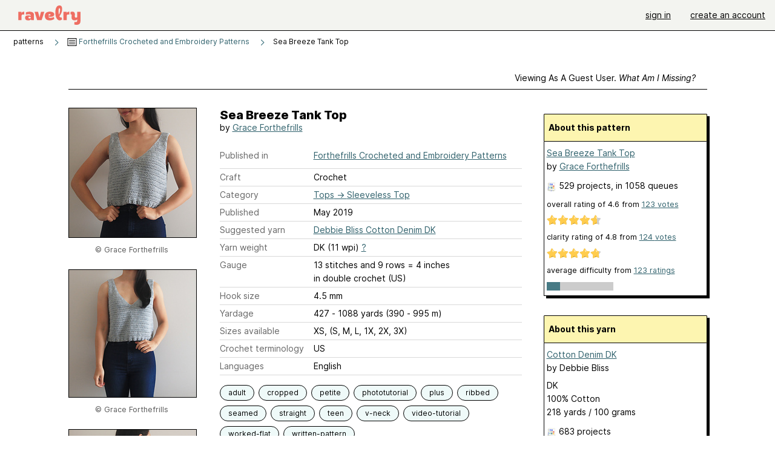

--- FILE ---
content_type: text/html; charset=utf-8
request_url: https://www.ravelry.com/patterns/library/sea-breeze-tank-top
body_size: 7725
content:
<!DOCTYPE html>
<html class="with_scroll_padding" data-large-font="0" lang="en" xml:lang="en" xmlns="http://www.w3.org/1999/xhtml">
<head>
<title>Ravelry: Sea Breeze Tank Top pattern by Grace Forthefrills</title>
<meta content="text/html; charset=utf-8" http-equiv="Content-Type" />
<meta content="6tdNf3gcsZL/mfDL/VNIhqtMPpMuEcGbOOGPqqpV4iU=" id="authenticity-token" name="authenticity-token" />
<meta content="origin-when-crossorigin" name="referrer" />
<meta content="noodp" name="robots" />
<meta content="&#x000A;Loose and airy, this modern crochet tank is the perfect summer top! The Sea Breeze Tank Top is an easy crochet pattern that is created in identical panels that are seamed together down the sides and straps." name="Description" />
<meta content="Ravelry" name="application-name" />
<meta content="Ravelry" name="apple-mobile-web-app-title" />
<link rel="manifest" href="/manifest.webmanifest?v=20231002">
<link href="https://style-cdn.ravelrycache.com/stylesheets/ravelry_legacy_v1_2_2511201357.css" rel="Stylesheet" type="text/css" />
<link href="https://style-cdn.ravelrycache.com/stylesheets/ravelry_components_v1_2_2511201817.css" rel="Stylesheet" type="text/css" />


<script src="https://style-cdn.ravelrycache.com/javascripts/base11_2406161035.js" type="text/javascript"></script>
<script src="https://style-cdn.ravelrycache.com/javascripts/ravelry_2601201825.js" type="text/javascript"></script>





<link rel="apple-touch-icon" sizes="57x57" href="/images/assets/favicons/apple-touch-icon-57x57.png?v=2">
<link rel="apple-touch-icon" sizes="60x60" href="/images/assets/favicons/apple-touch-icon-60x60.png?v=2">
<link rel="apple-touch-icon" sizes="72x72" href="/images/assets/favicons/apple-touch-icon-72x72.png?v=2">
<link rel="apple-touch-icon" sizes="76x76" href="/images/assets/favicons/apple-touch-icon-76x76.png?v=2">
<link rel="apple-touch-icon" sizes="114x114" href="/images/assets/favicons/apple-touch-icon-114x114.png?v=2">
<link rel="apple-touch-icon" sizes="120x120" href="/images/assets/favicons/apple-touch-icon-120x120.png?v=2">
<link rel="apple-touch-icon" sizes="144x144" href="/images/assets/favicons/apple-touch-icon-144x144.png?v=2">
<link rel="apple-touch-icon" sizes="152x152" href="/images/assets/favicons/apple-touch-icon-152x152.png?v=2">
<link rel="apple-touch-icon" sizes="180x180" href="/images/assets/favicons/apple-touch-icon-180x180.png?v=2">
<link rel="icon" type="image/png" href="/images/assets/favicons/android-chrome-192x192.png?v=2" sizes="192x192">
<link rel="icon" type="image/png" href="/images/assets/favicons/favicon-16x16.png?v=2" sizes="16x16">
<link rel="icon" type="image/png" href="/images/assets/favicons/favicon-32x32.png?v=2" sizes="32x32">
<link rel="icon" type="image/png" href="/images/assets/favicons/favicon-96x96.png?v=2" sizes="96x96">
<meta name="msapplication-TileImage" content="/images/assets/favicons/mstile-144x144.png?v=2">
<meta content="@ravelry" name="twitter:site">
<meta content="summary_large_image" name="twitter:card">
<meta content="Sea Breeze Tank Top pattern by Grace Forthefrills" name="twitter:title">
<meta content="
Loose and airy, this modern crochet tank is the perfect summer top! The Sea Breeze Tank Top is an easy crochet pattern that is created in identical panels that are seamed together down the sides and straps.
" name="twitter:description">
<meta content="https://images4-a.ravelrycache.com/uploads/Forthefrills/624612255/Sea_Breeze_cropped_crochet_V_neck_tank_top_-_forthefrills_-_blog_4_medium2.jpg" name="twitter:image:src">
<meta content="https://images4-a.ravelrycache.com/uploads/Forthefrills/624612255/Sea_Breeze_cropped_crochet_V_neck_tank_top_-_forthefrills_-_blog_4_medium2.jpg" name="twitter:image">
<meta content="Ravelry" property="og:site_name">
<meta content="Sea Breeze Tank Top pattern by Grace Forthefrills" property="og:title">
<meta content="
Loose and airy, this modern crochet tank is the perfect summer top! The Sea Breeze Tank Top is an easy crochet pattern that is created in identical panels that are seamed together down the sides and straps.
" property="og:description">
<meta content="https://images4-g.ravelrycache.com/uploads/Forthefrills/624612255/Sea_Breeze_cropped_crochet_V_neck_tank_top_-_forthefrills_-_blog_4_small2.jpg#webp" property="og:image">
<meta content="1680584551" property="og:updated_time">

<link rel="search" type="application/opensearchdescription+xml" title="Ravelry" href="http://www.ravelry.com/search.xml">
<script async defer data-domain="ravelry.com" src="https://plausible.io/js/plausible.js"></script>
</head>
<body class="patterns patterns_show show_action  with_responsive with_subnavigation with_subnavigation--all   wide_core_item_page normal with_frontend_v1_2 with_navigation_v2 with_typeface_default theme_automatic theme_merino theme_light_merino">
<div id="page">
<div data-autohide-nav-touch="1" data-autohide-nav="0" data-disable-auto-emoji="0" data-disable-facebook="0" data-disable-forums-menu="0" data-disable-magic-mentions="0" data-disable-quick-magic-links="0" data-flair-week="0" data-light-theme="merino" data-photos-add-to-tail="0" data-photos-auto-edit="0" data-stop-gifs="0" data-theme-disable-switching="0" data-theme="merino" id="user_preference_data" style="display: none"></div>
<div id="page_header">
<div class="navigation_v2" id="navigation_v2" role="navigation">
<span class="navigation_v2__pillarbox navigation_v2__pillarbox--first"></span>
<a class="navigation_v2__logo rsp_hidden" href="/">
<img alt="Ravelry Logo" class="navigation_v2__logo__secondary navigation_v2__logo__secondary--guest rsp_hidden" id="navigation_logo_secondary" src="https://style-cdn.ravelrycache.com/images/assets/logos/secondary.svg" style="display: none;" />
<img alt="Ravelry Logo" class="navigation_v2__logo__text" id="navigation_logo_text" src="https://style-cdn.ravelrycache.com/images/assets/logos/primary.svg" />
</a>
<a href="/" class="rsp_only navigation_v2__tab navigation_v2__tab--active">ravelry</a>
<a class="navigation_v2__tab registered_preview" href="#" style="display: none;">patterns</a>
<a class="navigation_v2__tab registered_preview" href="#" style="display: none;">yarns</a>
<a class="navigation_v2__tab registered_preview" href="#" style="display: none;">people</a>
<a class="navigation_v2__tab registered_preview" href="#" style="display: none;">groups</a>
<span class="navigation_v2__spacer navigation_v2__spacer--guestlogin"></span>
<a class="navigation_v2__tab registered_preview" href="#" style="display: none;">forums</a>
<a class="navigation_v2__tab registered_preview" href="#" style="display: none;">my notebook</a>
<a class="rsp_only navigation_v2__tab navigation_v2__tab--guestlogin" href="/" title="Ravelry">
<img alt="" src="https://style-cdn.ravelrycache.com/images/assets/logos/primary.svg" />
</a>
<div class="navigation_v2__tab navigation_v2__tab--guestlogin">
<a href="/account/login?return_to=/patterns/library/sea-breeze-tank-top">sign in</a>
</div>
<div class="navigation_v2__tab navigation_v2__tab--guestlogin">
<a href="/invitations">create an account</a>
</div>
<span class="rsp_only navigation_v2__spacer navigation_v2__spacer--guestlogin"></span>
<span class="navigation_v2__pillarbox navigation_v2__pillarbox--last"></span>
</div>
</div>
<div id="searchlight_window">
<div class="searchlight_dialog">
<div class="searchlight_dialog__search">
<form autocomplete="off" class="fancy_form searchlight_dialog__form" onsubmit="R.searchlight.search(); return false;">
<input autocomplete="off" class="searchlight_dialog__search_box" id="searchlight_dialog_input" placeholder="search by name: patterns, yarns, people..." type="text" />
<img alt="" aria-hidden="true" class="searchlight_dialog__progress icon_16 o-icon--loading_tiny_alternate o-icon o-icon--xs" id="searchlight_dialog_progress" src="https://style-cdn.ravelrycache.com/images/assets/icons/ui/tiny-loader.svg?v=34" style="display: none;" />
</form>
<div class="searchlight_dialog__results" id="searchlight_dialog_results"></div>
<div class="searchlight_dialog__advanced_links" id="searchlight_dialog_links">
<div style="padding-bottom: 1em;">
advanced search
</div>
<ul class="searchlight_dialog__advanced_links__list">
<li><a href="/patterns/search#query=" class="searchlight_dialog__advanced_links__link" id="searchlight_patterns_advanced">patterns</a></li>
<li><a href="/projects/search#query=" class="searchlight_dialog__advanced_links__link">projects</a></li>
<li><a href="/designers/search#query=" class="searchlight_dialog__advanced_links__link">designers</a></li>
<li><a href="/sources/search#query=" class="searchlight_dialog__advanced_links__link">sources</a></li>
</ul>
<ul class="searchlight_dialog__advanced_links__list">
<li><a href="/yarns/search#query=" class="searchlight_dialog__advanced_links__link">yarns</a></li>
<li><a href="/stash/search#query=" class="searchlight_dialog__advanced_links__link">stashes</a></li>
<li><a href="/shops/search#query=" class="searchlight_dialog__advanced_links__link">yarn shops</a></li>
<li><a href="/yarns/brands/search#query=" class="searchlight_dialog__advanced_links__link">brands</a></li>
<li><a href="/fiber/stash/search#query=" class="searchlight_dialog__advanced_links__link">fiber</a></li>
</ul>
<ul class="searchlight_dialog__advanced_links__list">
<li><a href="/people/search#query=" class="searchlight_dialog__advanced_links__link">people</a></li>
<li><a href="/groups/search#alive=yes&amp;query=" class="searchlight_dialog__advanced_links__link">groups</a></li>
<li><a href="/discuss/search#query=&amp;view=posts" class="searchlight_dialog__advanced_links__link">forum posts</a></li>
<li><a href="/discuss/search#query=&amp;view=topics" class="searchlight_dialog__advanced_links__link">topics</a></li>
<li><a href="/events/search#query=" class="searchlight_dialog__advanced_links__link">events</a></li>
</ul>
<div style="clear:both;" class="c_d"></div>

</div>
</div>
<div class="searchlight_dialog__recently_viewed" id="searchlight_dialog_recently_viewed"></div>
<div class="searchlight_dialog__saved_searches" id="searchlight_dialog_saved_searches"></div>
<div style="clear:both;" class="c_d"></div>
</div>

</div>
<div id="content" role="main">
<div id="main"></div>
<div class="page_title">
Sea Breeze Tank Top
<span class="page_title__subtitle">
by <a href="https://www.ravelry.com/designers/grace-forthefrills">Grace Forthefrills</a>
</span>
</div>
<div class="rsp_only" id="mobile_tool_buttons" style="display: none"></div>
<div class="heading patterns_heading rsp_hidden">
<h2 class="breadcrumbs  breadcrumbs--subnavigation"><span class="navigation_v2__pillarbox navigation_v2__pillarbox--first"></span><span class="breadcrumbs__crumbs"><span class="breadcrumbs__crumb"><strong><span class="r_link_to ">patterns</span></strong></span> <span class="breadcrumb_divider breadcrumbs__divider">></span> <span class="breadcrumbs__crumb"><span class="breadcrumbs__crumb__menu" data-menu-content-url="https://www.ravelry.com/patterns/library/sea-breeze-tank-top/navigation_sources"><a href="https://www.ravelry.com/patterns/sources/forthefrills-crocheted-and-embroidery-patterns"><img alt="" class="breadcrumbs__indicator subnavigation_only" src="https://style-cdn.ravelrycache.com/images/breadcrumb-menu-indicator.png" srcset="https://style-cdn.ravelrycache.com/images/breadcrumb-menu-indicator.png 1x, https://style-cdn.ravelrycache.com/images/breadcrumb-menu-indicator-2x.png 2x" /> Forthefrills Crocheted and Embroidery Patterns</a><div class="breadcrumbs__menu " style="position: absolute; display: none;"><ul aria-haspopup="true" class="navigation_v2__menu"></ul></div></span></span> <span class="breadcrumb_divider breadcrumbs__divider">></span> <span class="breadcrumbs__crumb breadcrumbs__crumb--active">Sea Breeze Tank Top</span></span> <span class="breadcrumbs__tools"></span><span class="navigation_v2__pillarbox navigation_v2__pillarbox--last"></span></h2></div>
<div class="core_item_container editor tab_bar_container tab_bar_container--guest tab_bar_container--with_button_box tab_bar_container--with_hero">
<div class="tabs tabs--subnavigation tabs--tab_builder tab_bar_responsive tabs--subnavigation_overflowable tabs--with_page_type tabs--tabset_pattern tab_bar_responsive--with_counts tab_bar_responsive--with_border tab_bar_responsive--with_ellipsis_menu patterns_tabs" data-tabset-id="pattern" id="tabset"><div class="tabs__shim"></div><div class="tabs__sections tabs__sections--subnavigation"><ul class="rsp_hidden tabs__sections__page_type"><li><img alt="" aria-hidden="true" class="icon_16 o-icon--patterns o-icon o-icon--xs" src="https://style-cdn.ravelrycache.com/images/assets/icons/patterns.svg?v=34" /> Pattern</li></ul><ul class="rsp_hidden tabs__sections__default"><li class="tab_bar_container__guest_link"><span class="static_tab" id="guest_tab"><a href="#" onclick="R.patterns.previewRegisteredFeatures(); return false;">Viewing as a guest user. <span>What am I missing?</span><div class="c-navigation_indicator"><div class="c-navigation_indicator__snake"></div></div></a></span></li> <li aria-current="page" id="current"><span class="static_tab" id="show_tab"><a href="https://www.ravelry.com/patterns/library/sea-breeze-tank-top">details<div class="c-navigation_indicator"><div class="c-navigation_indicator__snake"></div></div></a></span></li> <li class="tab_bar_responsive__overflow"><span class="static_tab" id="yarns_tab"><a href="https://www.ravelry.com/patterns/library/sea-breeze-tank-top/yarns">yarn ideas<div class="c-navigation_indicator"><div class="c-navigation_indicator__snake"></div></div></a></span></li> <li><span class="static_tab" id="people_tab"><a href="https://www.ravelry.com/patterns/library/sea-breeze-tank-top/people">projects (529)<div class="c-navigation_indicator"><div class="c-navigation_indicator__snake"></div></div></a></span></li> <li class="tab_bar_responsive__overflow--auto"><span class="static_tab" id="comments_tab"><a href="https://www.ravelry.com/patterns/library/sea-breeze-tank-top/comments">comments (3)<div class="c-navigation_indicator"><div class="c-navigation_indicator__snake"></div></div></a></span></li> <li class="tab_bar_responsive__overflow rsp_only"><span class="static_tab" id="editors_tab"><a href="https://www.ravelry.com/patterns/library/sea-breeze-tank-top/editors"> editing<div class="c-navigation_indicator"><div class="c-navigation_indicator__snake"></div></div></a></span></li> <li><span class="static_tab" id="ellipsis_tab"><a class="rsp_hidden" href="#" onclick="R.quicknav.open('https://www.ravelry.com/patterns/library/sea-breeze-tank-top/navigation_quicknav'); return false;" title="More..."><img alt="More options" class="icon_16 o-icon--more_menu_horizontal o-icon o-icon--xs" id="navigation_selector_927626" src="https://style-cdn.ravelrycache.com/images/assets/icons/more-horizontal-on-light.svg?v=34" title="More options" /><div class="c-navigation_indicator"><div class="c-navigation_indicator__snake"></div></div></a></span></li></ul><a class="tabs__overflow_indicator subnavigation_only"><img alt="Expand" class="icon_16 o-icon--tabs_expand o-icon o-icon--xs" src="https://style-cdn.ravelrycache.com/images/assets/icons/arrow-double-chevron-right.svg?v=34" /></a><ul class="tabs__sections__priority rsp_hidden"><li aria-current="page" id="current"><span class="static_tab" id="show_tab"><a href="https://www.ravelry.com/patterns/library/sea-breeze-tank-top">details<div class="c-navigation_indicator"><div class="c-navigation_indicator__snake"></div></div></a></span></li></ul></div><div class="tabs__shim"></div><ul class="tabs__legacy"><li class="tab_bar_container__guest_link"><span class="static_tab" id="guest_tab"><a href="#" onclick="R.patterns.previewRegisteredFeatures(); return false;">Viewing as a guest user. <span>What am I missing?</span><div class="c-navigation_indicator"><div class="c-navigation_indicator__snake"></div></div></a></span></li> <li aria-current="page" id="current"><span class="static_tab" id="show_tab"><a href="https://www.ravelry.com/patterns/library/sea-breeze-tank-top">details<div class="c-navigation_indicator"><div class="c-navigation_indicator__snake"></div></div></a></span></li> <li class="tab_bar_responsive__overflow"><span class="static_tab" id="yarns_tab"><a href="https://www.ravelry.com/patterns/library/sea-breeze-tank-top/yarns">yarn ideas<div class="c-navigation_indicator"><div class="c-navigation_indicator__snake"></div></div></a></span></li> <li><span class="static_tab" id="people_tab"><a href="https://www.ravelry.com/patterns/library/sea-breeze-tank-top/people">projects (529)<div class="c-navigation_indicator"><div class="c-navigation_indicator__snake"></div></div></a></span></li> <li class="tab_bar_responsive__overflow--auto"><span class="static_tab" id="comments_tab"><a href="https://www.ravelry.com/patterns/library/sea-breeze-tank-top/comments">comments (3)<div class="c-navigation_indicator"><div class="c-navigation_indicator__snake"></div></div></a></span></li> <li class="tab_bar_responsive__overflow rsp_only"><span class="static_tab" id="editors_tab"><a href="https://www.ravelry.com/patterns/library/sea-breeze-tank-top/editors"> editing<div class="c-navigation_indicator"><div class="c-navigation_indicator__snake"></div></div></a></span></li> <li><span class="static_tab" id="ellipsis_tab"><a class="rsp_hidden" href="#" onclick="R.quicknav.open('https://www.ravelry.com/patterns/library/sea-breeze-tank-top/navigation_quicknav'); return false;" title="More..."><img alt="More options" class="icon_16 o-icon--more_menu_horizontal o-icon o-icon--xs" id="navigation_selector_927626" src="https://style-cdn.ravelrycache.com/images/assets/icons/more-horizontal-on-light.svg?v=34" title="More options" /><div class="c-navigation_indicator"><div class="c-navigation_indicator__snake"></div></div></a></span></li><li class="tab_bar_responsive__spacer rsp_only"></li><li class="tab_bar_responsive__show_more rsp_only"><span class="static_tab" id="responsive_more_tab"><a href="#">•••<div class="c-navigation_indicator"><div class="c-navigation_indicator__snake"></div></div></a></span></li></ul></div><div class="panels">
<div class="panel core_item_panel" id="show_panel">
<div class="photo_gallery_container" data-debug="none" id="pattern_gallery_container">
<div class="photo_gallery_hero rsp_only">
<div class="touch_gallery__item" id="slideshow_element">
<img class="lazy_srcset lazy_srcset--loading" data-lazy-srcset="https://images4-g.ravelrycache.com/uploads/Forthefrills/624612255/Sea_Breeze_cropped_crochet_V_neck_tank_top_-_forthefrills_-_blog_4_small2.jpg 1x, https://images4-a.ravelrycache.com/uploads/Forthefrills/624612255/Sea_Breeze_cropped_crochet_V_neck_tank_top_-_forthefrills_-_blog_4_medium2.jpg 2x" height="149.92503748125935vw" id="hero_photo_84607740" onclick="R.photos.responsiveFullscreen(this); return false;" src="https://images4-g.ravelrycache.com/uploads/Forthefrills/624612255/Sea_Breeze_cropped_crochet_V_neck_tank_top_-_forthefrills_-_blog_4_thumbnail.jpg" />
</div>
</div>

<div class="photo_gallery resizable_photo_gallery resizable_photo_gallery--size_5">
<div class="photo_gallery__section photo_gallery__section--1 section">
<div class="photo_border framed_photo photo_gallery__border "><div class="photo_frame photo_gallery__frame real_photo"><div class="photo photo_gallery__photo full_height_photo zoomable_photo" id="photo_84607740"><picture><source media="(max-width: 487px)" srcset="[data-uri]" /><img alt="" class="width_lock " data-image-height="213" data-image-width="320" data-photo-id="84607740" height="false" src="https://images4-g.ravelrycache.com/uploads/Forthefrills/624612255/Sea_Breeze_cropped_crochet_V_neck_tank_top_-_forthefrills_-_blog_4_small2.jpg" srcset="https://images4-g.ravelrycache.com/uploads/Forthefrills/624612255/Sea_Breeze_cropped_crochet_V_neck_tank_top_-_forthefrills_-_blog_4_small2.jpg 1x, https://images4-g.ravelrycache.com/uploads/Forthefrills/624612255/Sea_Breeze_cropped_crochet_V_neck_tank_top_-_forthefrills_-_blog_4_medium.jpg 2x" style="left: -36px;" width="320" /></picture></div></div></div>
<div class="copyright rsp_hidden">
&copy Grace Forthefrills
</div>
</div>
<div class="photo_gallery__section photo_gallery__section--2 section">
<div class="photo_border framed_photo photo_gallery__border "><div class="photo_frame photo_gallery__frame real_photo"><div class="photo photo_gallery__photo zoomable_photo" id="photo_84607738"><picture><source media="(max-width: 487px)" srcset="[data-uri]" /><img alt="" class="width_lock " data-image-height="210" data-image-width="320" data-photo-id="84607738" height="210" src="https://images4-f.ravelrycache.com/uploads/Forthefrills/624611805/Sea_Breeze_cropped_crochet_V_neck_tank_top_-_forthefrills_-_blog_1b_small2.jpg" srcset="https://images4-f.ravelrycache.com/uploads/Forthefrills/624611805/Sea_Breeze_cropped_crochet_V_neck_tank_top_-_forthefrills_-_blog_1b_small2.jpg 1x, https://images4-f.ravelrycache.com/uploads/Forthefrills/624611805/Sea_Breeze_cropped_crochet_V_neck_tank_top_-_forthefrills_-_blog_1b_medium.jpg 2x" style="left: -55px;top: 0px;" width="320" /></picture></div></div></div>
<div class="copyright rsp_hidden">
&copy Grace Forthefrills
</div>
</div>
<div class="photo_gallery__section photo_gallery__section--3 section">
<div class="photo_border framed_photo photo_gallery__border "><div class="photo_frame photo_gallery__frame real_photo"><div class="photo photo_gallery__photo zoomable_photo" id="photo_84607739"><picture><source media="(max-width: 487px)" srcset="[data-uri]" /><img alt="" class="width_lock " data-image-height="213" data-image-width="320" data-photo-id="84607739" height="213" src="https://images4-f.ravelrycache.com/uploads/Forthefrills/624612211/Sea_Breeze_cropped_crochet_V_neck_tank_top_-_forthefrills_-_blog_6_small2.jpg" srcset="https://images4-f.ravelrycache.com/uploads/Forthefrills/624612211/Sea_Breeze_cropped_crochet_V_neck_tank_top_-_forthefrills_-_blog_6_small2.jpg 1x, https://images4-f.ravelrycache.com/uploads/Forthefrills/624612211/Sea_Breeze_cropped_crochet_V_neck_tank_top_-_forthefrills_-_blog_6_medium.jpg 2x" style="left: -53px;top: 0px;" width="320" /></picture></div></div></div>
<div class="copyright rsp_hidden">
&copy Grace Forthefrills
</div>
</div>
<div class="photo_gallery__section photo_gallery__section--4 section">
<div class="photo_border framed_photo photo_gallery__border "><div class="photo_frame photo_gallery__frame real_photo"><div class="photo photo_gallery__photo zoomable_photo" id="photo_84607741"><picture><source media="(max-width: 487px)" srcset="[data-uri]" /><img alt="" class="" data-image-height="210" data-image-width="333" data-photo-id="84607741" height="210" src="https://images4-g.ravelrycache.com/uploads/Forthefrills/624612176/Sea_Breeze_cropped_crochet_V_neck_tank_top_-_forthefrills_-_blog_2a_medium.jpg" srcset="https://images4-g.ravelrycache.com/uploads/Forthefrills/624612176/Sea_Breeze_cropped_crochet_V_neck_tank_top_-_forthefrills_-_blog_2a_medium.jpg 1x, https://images4-g.ravelrycache.com/uploads/Forthefrills/624612176/Sea_Breeze_cropped_crochet_V_neck_tank_top_-_forthefrills_-_blog_2a_medium.jpg 2x" style="left: -61px;top: 0px;height: 210px;" width="333" /></picture></div></div></div>
<div class="copyright rsp_hidden">
&copy Grace Forthefrills
</div>
</div>
<div class="photo_gallery__section photo_gallery__section--5 section">
<div class="photo_border framed_photo photo_gallery__border "><div class="photo_frame photo_gallery__frame real_photo"><div class="photo photo_gallery__photo zoomable_photo" id="photo_84607846" style="height: 210px;"><picture><source media="(max-width: 487px)" srcset="[data-uri]" /><img alt="" class="width_lock " data-image-height="209" data-image-width="320" data-photo-id="84607846" height="209" src="https://images4-f.ravelrycache.com/uploads/Forthefrills/624656141/Sea_Breeze_cropped_crochet_V_neck_tank_top_-_forthefrills_-_blog_3b_medium.jpg" srcset="https://images4-f.ravelrycache.com/uploads/Forthefrills/624656141/Sea_Breeze_cropped_crochet_V_neck_tank_top_-_forthefrills_-_blog_3b_medium.jpg 1x, https://images4-f.ravelrycache.com/uploads/Forthefrills/624656141/Sea_Breeze_cropped_crochet_V_neck_tank_top_-_forthefrills_-_blog_3b_medium.jpg 2x" style="left: -71px;top: 0px;" width="320" /></picture></div></div></div>
<div class="copyright rsp_hidden">
&copy Grace Forthefrills
</div>
</div>
<div style="clear:both;" class="c_d"></div>
<div class="buy_box_section rsp_hidden" style="text-align: center; margin-right: 21px; padding-top: 10px;">

</div>

</div>
</div>

<div class="show view_core_item view_core_item--legacy core_item_content">
<h2 class="rsp_hidden">
Sea Breeze Tank Top

</h2>
<div class="pattern_author core_item_content__attribution">
by <a href="https://www.ravelry.com/designers/grace-forthefrills">Grace Forthefrills</a>
</div>
<div class="fields core_item_inner core_item_content__fields">
<fieldset>
<div class="field core_item_content__field">
<label class="core_item_content__label">Published in</label>
<div class="value">
<div class="source" style="margin-bottom: .5em;">
<a href="https://www.ravelry.com/patterns/sources/forthefrills-crocheted-and-embroidery-patterns">Forthefrills Crocheted and Embroidery Patterns</a>
</div>

</div>
</div>
<div class="field core_item_content__field">
<label class="core_item_content__label">Craft</label>
<div class="value">
Crochet
</div>
</div>
<div class="field core_item_content__field">
<label class="core_item_content__label">Category</label>
<div class="value">
<div class="category"><a href="/patterns/popular/sleeveless-top"><span>Tops</span> &rarr; <span>Sleeveless Top</span></a></div>
</div>
</div>
<div class="field core_item_content__field">
<label class="core_item_content__label">Published</label>
<div class="value">
May
2019
</div>
</div>
<div class="field core_item_content__field">
<label class="core_item_content__label">
Suggested yarn
</label>
<div class="value core_item_content__value"><a href="https://www.ravelry.com/yarns/library/debbie-bliss-cotton-denim-dk">Debbie Bliss Cotton Denim DK</a></div>
</div>
<div class="field core_item_content__field" id="in_my_stash_uncached" style="display: none;"></div>
<div class="field core_item_content__field" id="queued_uncached" style="display: none;"></div>
<div class="field core_item_content__field">
<label class="core_item_content__label">
Yarn weight
</label>
<div class="value">
DK (11 wpi)
<a href="#" onclick="R.utils.popup({title: 'Yarn weight help', height: 400, width: 780, url: '/help/yarn/weights?highlight=11'}); return false;"> ? </a>
</div>
</div>
<div class="field core_item_content__field">
<label class="core_item_content__label">Gauge</label>
<div class="value">
13 stitches and 9 rows = 4 inches<br class='rsp_hidden'/> in double crochet (US)
</div>
</div>
<div class="field core_item_content__field">
<label class="core_item_content__label">Hook size</label>
<div class="value">4.5 mm</div>
</div>
<div class="field core_item_content__field">
<label class="core_item_content__label">Yardage</label>
<div class="value">
427 - 1088 yards (390 - 995 m)
</div>
</div>
<div class="field core_item_content__field">
<label class="core_item_content__label">Sizes available</label>
<div class="value">
XS, (S, M, L, 1X, 2X, 3X)
</div>
</div>
<div class="field core_item_content__field">
<label class="core_item_content__label">Crochet terminology</label>
<div class="value">
US
</div>
</div>
<div class="field core_item_content__field core_item_content__field--languages" id="language_field">
<label class="core_item_content__label">Languages</label>
<div class="value">
<span class="core_item_content__field__language">
English
</span>
</div>
</div>

<div class="core_item__tags">
<div class="value" style="margin-left: 0; margin-top: 16px;">
<ul class="tag_set">
<li class="tag">
<a href="/patterns/attributes/adult" title="18 years or over">adult</a>
</li>
<li class="tag">
<a href="/patterns/attributes/cropped" title="shortened or clipped in length.">cropped</a>
</li>
<li class="tag">
<a href="/patterns/attributes/petite" title="contains instructions for size XS and smaller">petite</a>
</li>
<li class="collapsable_tag collapsed_tag tag">
<a href="/patterns/attributes/phototutorial" title="uses photographs or drawings to show  the neccesary steps">phototutorial</a>
</li>
<li class="collapsable_tag collapsed_tag tag">
<a href="/patterns/attributes/plus" title="contains instructions for size XL and larger">plus</a>
</li>
<li class="collapsable_tag collapsed_tag tag">
<a href="/patterns/attributes/ribbed" title="fabric creating a vertically ridged pattern">ribbed</a>
</li>
<li class="collapsable_tag collapsed_tag tag">
<a href="/patterns/attributes/seamed" title="worked as individual pieces, joined together with a seam.">seamed</a>
</li>
<li class="collapsable_tag collapsed_tag tag">
<a href="/patterns/attributes/straight" title="without shaping">straight</a>
</li>
<li class="collapsable_tag collapsed_tag tag">
<a href="/patterns/attributes/teen" title="13 to 17 years">teen</a>
</li>
<li class="collapsable_tag collapsed_tag tag">
<a href="/patterns/attributes/v-neck" title="a neckline with straight sides that meet at a pointed bottom.">v-neck</a>
</li>
<li class="collapsable_tag collapsed_tag tag">
<a href="/patterns/attributes/video-tutorial" title="uses a video to show methods/steps used in creation">video-tutorial</a>
</li>
<li class="collapsable_tag collapsed_tag tag">
<a href="/patterns/attributes/worked-flat" title="worked back-and-forth in rows.">worked-flat</a>
</li>
<li class="collapsable_tag collapsed_tag tag">
<a href="/patterns/attributes/written-pattern" title="uses words to describe the techniques involved">written-pattern</a>
</li>
<li class="more_tags rsp_only">
<a href="#" onclick="R.patterns.showAllTags(); return false;">10 more attributes...</a>
</li>
<li class="more_tags more_tags--collapse rsp_only" style="display: none;">
<a href="#" onclick="R.patterns.toggleTags(false); return false;">show less...</a>
</li>
<li style="background: transparent;">
<a class="with_img" href="#" id="similar_search_link" onclick="R.patterns.similarSearch(927626); return false;" style="background-color: transparent; white-space: nowrap;"><img alt="Search" class="inline icon_16 o-icon--search_label o-icon o-icon--xs" height="16" src="https://style-cdn.ravelrycache.com/images/assets/icons/search-general.svg?v=34" style="border: none;" title="build a similar search" width="16" /> search patterns with these attributes</a>
</li>
</ul>
<div style="clear:both;" class="c_d"></div>
</div>
</div>
</fieldset>
</div>
<div id="prenotes" style="scroll-margin: 6rem;"></div>
<div class="downloadable core_item_content__text_block responsive_stack--1 rsp_hidden">
<!-- / buy box placeholder -->
</div>
<div class="downloadable core_item_content__text_block">
<a href="https://forthefrills.com/sea-breeze-tank-top-free-crochet-pattern"><img alt="" aria-hidden="true" class="icon_16 o-icon--external_link o-icon o-icon--xs" src="https://style-cdn.ravelrycache.com/images/assets/icons/external-link.svg?v=34" /></a>
This pattern is
<a href="https://forthefrills.com/sea-breeze-tank-top-free-crochet-pattern">available for <strong>free</strong>.</a>

</div>
<div class="notes markdown core_item_content__text_block core_item_content__text_block--notes">

<p>Loose and airy, this modern crochet tank is the perfect summer top! The Sea Breeze Tank Top is an easy crochet pattern that is created in identical panels that are seamed together down the sides and straps.</p>

<p>SIZES <br />XS, S, M, L, XL, 2XL, 3XL</p>

<p>SKILL LEVEL <br />Easy</p>

<p>This pattern is also accompanied by a video tutorial.</p>

<p>Check out more free crochet patterns <a href="https://forthefrills.com">here</a>!</p>

<p>Sign up to my <strong><a href="https://view.flodesk.com/pages/5ebf67c2ab499000265d1ad4">newsletter</a></strong> and never miss a new crochet pattern release!</p>

</div>
<div class="link core_item_content__text_block">
For more information, see:
<a href="https://forthefrills.com/sea-breeze-tank-top-free-crochet-pattern">https://forthefrills.com/sea-breeze-tank-top-free-cr...</a>
</div>
</div>
<div class="sidebar core_item_sidebar core_item_sidebar--patterns">
<div class="registered_preview rsp_hidden" id="tool_buttons" style="display: none;">
<div id="button_box">
<a class="button favorites_button" href="#">
<img alt="" aria-hidden="true" class="icon_16 o-icon--favorites_add o-icon o-icon--xs" src="https://style-cdn.ravelrycache.com/images/assets/icons/favorites.svg?v=34" />
<span>save in favorites</span>
</a>
<a class="button queue_button" href="#">
<img alt="" aria-hidden="true" class="icon_16 o-icon--queue_add o-icon o-icon--xs" src="https://style-cdn.ravelrycache.com/images/assets/icons/queue.svg?v=34" />
<span>add to queue</span>
</a>
</div>
</div>
<div style="clear:both;" class="c_d"></div>
<div class="rsp_hidden" id="pattern_source">
</div>
<div class="pattern_summary">
<div class="pattern_summary box box--sidebar box--notebook">
<div class="box_title box_title--sidebar">
About this pattern
</div>
<div class="box_contents box_contents--sidebar" data-pattern-id="927626" id="pattern_summary_content">
<div class="pattern_name item">
<a href="https://www.ravelry.com/patterns/library/sea-breeze-tank-top" class="fn">Sea Breeze Tank Top</a>
</div>
<div class="pattern_author">by <a href="https://www.ravelry.com/designers/grace-forthefrills">Grace Forthefrills</a></div>
<div class="pattern_people summary_box_people">
<img alt="" aria-hidden="true" class="inline icon_16 o-icon--projects o-icon o-icon--xs" src="https://style-cdn.ravelrycache.com/images/assets/icons/projects.svg?v=34" />
<span class="r_link_to ">529 projects</span>,
in 1058 queues

</div>
<div>
<div class="average" style="font-size: .9em; padding-bottom: .5em;">
overall rating
of
<span class="rating">4.6</span>
from
<a href="#" onclick="R.patterns.showStatistics(927626); return false;"><span class='votes'>123 </span> votes</a>
</div>
<div class="inline_stars"><div class="rating-foreground inline_stars_rating" style="width:83px;" title="4.59349593495935 out of 5"></div></div>
<div class="average" style="font-size: .9em; padding-bottom: .5em;">
clarity rating
of
<span class="rating">4.8</span>
from
<a href="#" onclick="R.patterns.showStatistics(927626); return false;"><span class='votes'>124 </span> votes</a>
</div>
<div class="inline_stars"><div class="rating-foreground inline_stars_rating" style="width:86px;" title="4.75 out of 5"></div></div>
<div class="average" style="font-size: .9em; padding-bottom: .5em;">
average difficulty from
<a href="#" onclick="R.patterns.showStatistics(927626); return false;">123 ratings</a>
</div>
<ul class="rating bar_rating" id="pattern_927626_difficulty">
<li class="filled"></li>
<li class="filled"></li>
<li></li>
<li></li>
<li></li>
<li></li>
<li></li>
<li></li>
<li></li>
<li></li>
</ul>
<div style="clear:both;" class="c_d"></div>
</div>
</div>
<div style="clear:both;" class="c_d"></div>
</div>
<div class="user_editable">
</div>

</div>
<div class="yarn_summary">
<div class="yarn_summary_container">
<div class="yarn_summary box box--sidebar" id="yarn_139819_summary">
<div class="box_title box_title--sidebar">
About this yarn
</div>
<div class="box_contents box_contents--sidebar yarn_summary_content" data-yarn-id="139819" id="yarn_139819_content">
<div class="yarn_name item">
<a href="https://www.ravelry.com/yarns/library/debbie-bliss-cotton-denim-dk" class="fn">Cotton Denim DK</a>
</div>
<div class="yarn_company">
by <span class="r_link_to ">Debbie Bliss</span>
</div>
<div class="fiber_and_weight">
DK
</div>
<div class="fibers">
100% Cotton
</div>
<div class="yardage">
218 yards
 / 
100
grams
</div>
<div class="pattern_people summary_box_people">
<p style="line-height: 1.5em;">
<img alt="" aria-hidden="true" class="inline icon_16 o-icon--projects o-icon o-icon--xs" src="https://style-cdn.ravelrycache.com/images/assets/icons/projects.svg?v=34" />
<span class="r_link_to ">683 projects</span>
</p>
<p style="line-height: 1.5em;">
<img alt="" aria-hidden="true" class="inline icon_16 o-icon--stash o-icon o-icon--xs" src="https://style-cdn.ravelrycache.com/images/assets/icons/stash.svg?v=34" />
stashed
<span class="r_link_to ">539 times</span>
</p>
</div>
<div>
<div class="average" style="font-size: .9em; padding-bottom: .5em;">
rating
of
<span class="rating">4.5</span>
from
<span class='votes'>164</span> votes
</div>
<div class="inline_stars"><div class="rating-foreground inline_stars_rating" style="width:81px;" title="4.48 out of 5"></div></div>
</div>
</div>
</div>
</div>
<div id="yarn_buying_options">
<div class="zone_specific_yarn_links" id="guest_specific_yarn_links"></div>
</div>
<div class="user_editable">
</div>


</div>
<div class="author_summary">
<div class="box box--sidebar">
<div class="box_title box_title--sidebar">
More from Grace Forthefrills
</div>
<div class="box_contents box_contents--sidebar">
<div class="c-media_medium pattern">
<div class="c-media_medium__figure thumbnail thumbnail--with_photo">
<a href="https://www.ravelry.com/patterns/library/sagebrush-tank-top" title="Sagebrush Tank top"><img alt="Sagebrush Tank top pattern " src="https://images4-f.ravelrycache.com/uploads/Forthefrills/706902091/crochet-easy-tank-top-for-summer-free-pattern-featured-image_square.jpg" /></a>
</div>
<div class="c-media_medium__body details">
<div class="name"><a href="https://www.ravelry.com/patterns/library/sagebrush-tank-top">Sagebrush Tank top</a></div>
<div class="rating_count">113 ratings</div>
<div class="rating"><div class="inline_stars"><div class="rating-foreground inline_stars_rating" style="width:83px;" title="4.610619469026549 out of 5"></div></div></div>
<div class="people">
584 projects
</div>
</div>
<div style="clear:both;" class="c_d"></div>
</div>
<div class="c-media_medium pattern">
<div class="c-media_medium__figure thumbnail thumbnail--with_photo">
<a href="https://www.ravelry.com/patterns/library/brooklyn-chunky-sweater" title="Brooklyn Chunky Sweater"><img alt="Brooklyn Chunky Sweater pattern " src="https://images4-f.ravelrycache.com/uploads/Forthefrills/651285480/Brooklyn_Sweater_-_Crop_Chunky_Crochet_Pullover_-_forthefrills_-_blog_13_square.jpg" /></a>
</div>
<div class="c-media_medium__body details">
<div class="name"><a href="https://www.ravelry.com/patterns/library/brooklyn-chunky-sweater">Brooklyn Chunky...</a></div>
<div class="rating_count">33 ratings</div>
<div class="rating"><div class="inline_stars"><div class="rating-foreground inline_stars_rating" style="width:82px;" title="4.545454545454546 out of 5"></div></div></div>
<div class="people">
210 projects
</div>
</div>
<div style="clear:both;" class="c_d"></div>
</div>
<div class="c-media_medium pattern">
<div class="c-media_medium__figure thumbnail thumbnail--with_photo">
<a href="https://www.ravelry.com/patterns/library/blair-ribbed-hem-crop-top" title="Blair Ribbed Hem Crop Top"><img alt="Blair Ribbed Hem Crop Top pattern " src="https://images4-g.ravelrycache.com/uploads/Forthefrills/776883290/how-to-crochet-crop-top-easy-free-pattern-video-tutorial-6_square.jpg" /></a>
</div>
<div class="c-media_medium__body details">
<div class="name"><a href="https://www.ravelry.com/patterns/library/blair-ribbed-hem-crop-top">Blair Ribbed He...</a></div>
<div class="rating_count">72 ratings</div>
<div class="rating"><div class="inline_stars"><div class="rating-foreground inline_stars_rating" style="width:85px;" title="4.708333333333333 out of 5"></div></div></div>
<div class="people">
396 projects
</div>
</div>
<div style="clear:both;" class="c_d"></div>
</div>
<a href="https://www.ravelry.com/designers/grace-forthefrills">See them all...</a>
<div style="clear:both;" class="c_d"></div>
</div>
</div>

</div>
<div class="bundle_summary" id="bundle_summary">
</div>
<ul class="page_date_sidebar">
<li>
First published: May 2019
</li>
<li>
Page created: May 10, 2019
</li>
<li>
<a href="https://www.ravelry.com/patterns/library/sea-breeze-tank-top/editors">Last updated: April  4, 2023 <span>&hellip;</span></a>
</li>
<li id="visits_today" style="visibility: hidden;">
<span id="visits_today_count"></span>
<span>visits in the last 24 hours</span>
</li>
<li id="visits_now" style="visibility: hidden;">
<span id="visits_now_count"></span>
<span>visitors right now</span>
</li>
</ul>

</div>


<div style="clear:both;" class="c_d"></div>
</div>
</div>
</div>
<div style="clear:both;" class="c_d"></div>

</div>
<div style="clear:both;" class="c_d"></div>
<div id="prefooter"></div>
</div>

<div aria-live="polite" class="visually_hidden u-sr-only" id="aria_live"></div>
<div class="c-footer" id="footer" role="contentinfo">
<div class="linkbar">
<a href="/">Home</a>
 | 
<a href="/about">About Us</a>
 | 
<a href="/advertisers">Advertising</a>
 | 
<a href="/purchasefinder">Purchase Finder</a>
 | 
<a href="/help">Help</a>
 | 
<a href="/about/apps">Mobile & Apps</a>
 | 
<a href="/groups/ravelry-api">API</a>
 | 
<a href="https://ravelry.statuspage.io">Site Status</a>
 | 
<a href="/about/terms">Terms of Use</a>
&amp;
<a href="/about/privacy">Privacy</a>
<a href="/help/logos" style="background-color: transparent;" title="Ravelry logos and icons"><img alt="" height="20" src="https://style-cdn.ravelrycache.com/images/assets/logos/secondary.svg?v=6" style="vertical-align: top;" width="20" /></a>
<img alt="Pride Flag" height="20" src="https://style-cdn.ravelrycache.com/images/assets/ravelry/pride.svg?v=34" style="vertical-align: top;" />
</div>
</div>
<script>var wmd_options = { output: 'Markdown', lineLength: 40, buttons: 'bold italic | link blockquote | youtube | ol ul heading h', autostart: false };</script>
<script defer="defer" src="https://www.ravelry.com/javascripts/wmd/wmd-ravelry.js?v=25" type="text/javascript"></script>

<script type="text/javascript">
//<![CDATA[
addDOMLoadEvent(function() { applyDelayedEditors(); });
//]]>
</script>


<script type="text/javascript">
//<![CDATA[
(function() {var stamp = new Date().getTime() + ';' + Math.random();var ajs = document.createElement('script'); ajs.type = 'text/javascript'; ajs.async = true;ajs.src = 'https://www.ravelry.com/enablers/s/guest_specific_yarn_links/139819?s=' + stamp + '&tag=2';var sibling = document.getElementsByTagName('script')[0];sibling.parentNode.insertBefore(ajs, sibling);})();
//]]>
</script>


</body>
</html>


--- FILE ---
content_type: text/javascript; charset=utf-8
request_url: https://www.ravelry.com/enablers/s/guest_specific_yarn_links/139819?s=1769290282381;0.15968787985300925&tag=2
body_size: 596
content:
var stamp = new Date().getTime() + ';' + Math.random();
        var content = "<div class=\"yarn_link_box\"><div class=\"yarn_link_body\" id=\"yarn_link_body_139819\"><div class=\"yarn_links\"><div class=\"divider\">buy this yarn <strong>online<\/strong><\/div><ul><li class=\"with_image yarn_buying_options\"><a class=\"logo\" data-beacon-action=\"buy\" data-beacon-context=\"buy_box_logo\" data-beacon-group=\"yarn_links\" data-beacon-value=\"712804\" href=\"/enablers/c/guest_specific_yarn_links/712804?s=1769290283&amp;tid=139819&amp;tag=2\" rel=\"nofollow\" target=\"_new\" title=\"Visit this store\"><img alt=\"\" height=\"31\" src=\"https://creative-cdn.ravelrycache.com/assets/1014193901/lovecrafts-logo-88x31.png\" width=\"88\"><\/img><\/a><div class=\"yarn_link_item\"><a data-beacon-action=\"buy\" data-beacon-context=\"buy_box_logo_site\" data-beacon-group=\"yarn_links\" data-beacon-value=\"712804\" href=\"/enablers/c/guest_specific_yarn_links/712804?s=1769290283&amp;tid=139819&amp;tag=2\" rel=\"nofollow\" target=\"_new\">LoveCrafts.com<\/a><a class=\"location\" data-beacon-action=\"buy\" data-beacon-context=\"buy_box_logo_location\" data-beacon-group=\"yarn_links\" data-beacon-value=\"712804\" href=\"/enablers/c/guest_specific_yarn_links/712804?s=1769290283&amp;tid=139819&amp;tag=2\" rel=\"nofollow\" target=\"_new\">United Kingdom<\/a><\/div><\/li><\/ul><\/div><div style=\"clear:both;\"><\/div><\/div><div class=\"yarn_link_bottom\"><\/div><\/div>";
        if ($('guest_specific_yarn_links')) { $('guest_specific_yarn_links').innerHTML = content; R.ads.yarnLinkZoneLoaded(); } else { document.write(content); }